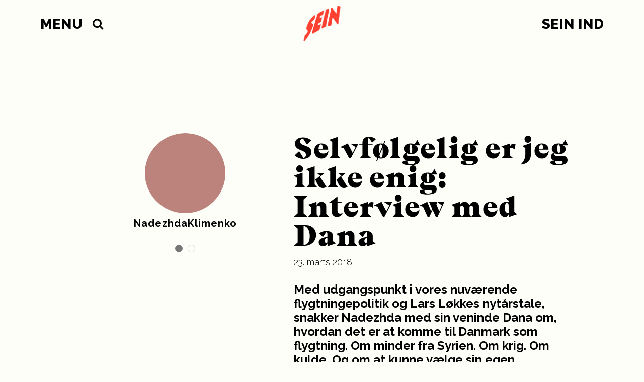

--- FILE ---
content_type: text/html; charset=UTF-8
request_url: https://seinmag.dk/selvfoelgelig-er-jeg-ikke-enig-interview-med-dana/
body_size: 15360
content:
<!DOCTYPE html>
<html lang="da">
<head>
	<meta charset="UTF-8">
	<meta name="viewport" content="width=device-width, initial-scale=1.0, maximum-scale=1.0, user-scalable=0"/>
	<meta name='robots' content='index, follow, max-image-preview:large, max-snippet:-1, max-video-preview:-1' />
	<style>img:is([sizes="auto" i], [sizes^="auto," i]) { contain-intrinsic-size: 3000px 1500px }</style>
	
	<!-- This site is optimized with the Yoast SEO plugin v25.1 - https://yoast.com/wordpress/plugins/seo/ -->
	<title>Selvfølgelig er jeg ikke enig: Interview med Dana - SEIN</title>
	<link rel="canonical" href="https://seinmag.dk/selvfoelgelig-er-jeg-ikke-enig-interview-med-dana/" />
	<meta property="og:locale" content="da_DK" />
	<meta property="og:type" content="article" />
	<meta property="og:title" content="Selvfølgelig er jeg ikke enig: Interview med Dana - SEIN" />
	<meta property="og:url" content="https://seinmag.dk/selvfoelgelig-er-jeg-ikke-enig-interview-med-dana/" />
	<meta property="og:site_name" content="SEIN" />
	<meta property="article:published_time" content="2018-03-23T05:59:43+00:00" />
	<meta property="og:image" content="https://seinmag.dk/wp-content/uploads/2018/03/28170392_10155065910136644_2005218322_o-1200x630.jpg" />
	<meta property="og:image:width" content="1200" />
	<meta property="og:image:height" content="630" />
	<meta property="og:image:type" content="image/jpeg" />
	<meta name="author" content="Klara Hegnet Knudsen" />
	<meta name="twitter:card" content="summary_large_image" />
	<meta name="twitter:label1" content="Skrevet af" />
	<meta name="twitter:data1" content="Klara Hegnet Knudsen" />
	<script type="application/ld+json" class="yoast-schema-graph">{"@context":"https://schema.org","@graph":[{"@type":"WebPage","@id":"https://seinmag.dk/selvfoelgelig-er-jeg-ikke-enig-interview-med-dana/","url":"https://seinmag.dk/selvfoelgelig-er-jeg-ikke-enig-interview-med-dana/","name":"Selvfølgelig er jeg ikke enig: Interview med Dana - SEIN","isPartOf":{"@id":"https://seinmag.dk/#website"},"primaryImageOfPage":{"@id":"https://seinmag.dk/selvfoelgelig-er-jeg-ikke-enig-interview-med-dana/#primaryimage"},"image":{"@id":"https://seinmag.dk/selvfoelgelig-er-jeg-ikke-enig-interview-med-dana/#primaryimage"},"thumbnailUrl":"https://s3.assets.barani.cloud/seinmag-dk/wp-content/uploads/2018/03/28170392_10155065910136644_2005218322_o.jpg","datePublished":"2018-03-23T05:59:43+00:00","author":{"@id":"https://seinmag.dk/#/schema/person/db079a93d5a020d2454bcec70fda1471"},"breadcrumb":{"@id":"https://seinmag.dk/selvfoelgelig-er-jeg-ikke-enig-interview-med-dana/#breadcrumb"},"inLanguage":"da-DK","potentialAction":[{"@type":"ReadAction","target":["https://seinmag.dk/selvfoelgelig-er-jeg-ikke-enig-interview-med-dana/"]}]},{"@type":"ImageObject","inLanguage":"da-DK","@id":"https://seinmag.dk/selvfoelgelig-er-jeg-ikke-enig-interview-med-dana/#primaryimage","url":"https://s3.assets.barani.cloud/seinmag-dk/wp-content/uploads/2018/03/28170392_10155065910136644_2005218322_o.jpg","contentUrl":"https://s3.assets.barani.cloud/seinmag-dk/wp-content/uploads/2018/03/28170392_10155065910136644_2005218322_o.jpg","width":1365,"height":2048,"caption":"Billeder af Dana er taget af Cecilie Bødker"},{"@type":"BreadcrumbList","@id":"https://seinmag.dk/selvfoelgelig-er-jeg-ikke-enig-interview-med-dana/#breadcrumb","itemListElement":[{"@type":"ListItem","position":1,"name":"Hjem","item":"https://seinmag.dk/"},{"@type":"ListItem","position":2,"name":"Kernefortællingen om SEIN","item":"https://seinmag.dk/kernefortaellingen-om-sein/"},{"@type":"ListItem","position":3,"name":"Selvfølgelig er jeg ikke enig: Interview med Dana"}]},{"@type":"WebSite","@id":"https://seinmag.dk/#website","url":"https://seinmag.dk/","name":"SEIN","description":"Danmarks ungdomsmagasin","potentialAction":[{"@type":"SearchAction","target":{"@type":"EntryPoint","urlTemplate":"https://seinmag.dk/?s={search_term_string}"},"query-input":{"@type":"PropertyValueSpecification","valueRequired":true,"valueName":"search_term_string"}}],"inLanguage":"da-DK"},{"@type":"Person","@id":"https://seinmag.dk/#/schema/person/db079a93d5a020d2454bcec70fda1471","name":"Klara Hegnet Knudsen","image":{"@type":"ImageObject","inLanguage":"da-DK","@id":"https://seinmag.dk/#/schema/person/image/","url":"https://secure.gravatar.com/avatar/ade36351f301418fc6dc527e7e6293df9566ab0b1c8856517385cc0b5cf52e7d?s=96&d=mm&r=g","contentUrl":"https://secure.gravatar.com/avatar/ade36351f301418fc6dc527e7e6293df9566ab0b1c8856517385cc0b5cf52e7d?s=96&d=mm&r=g","caption":"Klara Hegnet Knudsen"},"url":"https://seinmag.dk/author/klara-hegnet-knudsen/"}]}</script>
	<!-- / Yoast SEO plugin. -->


<link rel='dns-prefetch' href='//unpkg.com' />
<link rel='dns-prefetch' href='//www.youtube.com' />
<link rel='dns-prefetch' href='//cdn.jsdelivr.net' />
<link rel='dns-prefetch' href='//cdnjs.cloudflare.com' />
<link rel='dns-prefetch' href='//fonts.googleapis.com' />
<link rel="alternate" type="application/rss+xml" title="SEIN &raquo; Selvfølgelig er jeg ikke enig: Interview med Dana-kommentar-feed" href="https://seinmag.dk/selvfoelgelig-er-jeg-ikke-enig-interview-med-dana/feed/" />
<link data-minify="1" rel='stylesheet' id='mp-theme-css' href='https://seinmag.dk/wp-content/cache/min/1/wp-content/plugins/memberpress/css/ui/theme.css?ver=1764236904' type='text/css' media='all' />
<link crossorigin="anonymous" rel='stylesheet' id='google-fonts--raleway-css' href='https://fonts.googleapis.com/css?family=Raleway%3A300%2C700%2C800&#038;ver=2.3.8' type='text/css' media='all' />
<link crossorigin="anonymous" rel='stylesheet' id='google-fonts--reenie-beanie-css' href='https://fonts.googleapis.com/css?family=Reenie+Beanie&#038;ver=2.3.8' type='text/css' media='all' />
<link data-minify="1" rel='stylesheet' id='flickity-css' href='https://seinmag.dk/wp-content/cache/min/1/flickity@2/dist/flickity.min.css?ver=1764236904' type='text/css' media='all' />
<link data-minify="1" rel='stylesheet' id='animate-js-css' href='https://seinmag.dk/wp-content/cache/min/1/ajax/libs/animate.css/3.5.2/animate.min.css?ver=1764236904' type='text/css' media='all' />
<link data-minify="1" rel='stylesheet' id='main-css' href='https://seinmag.dk/wp-content/cache/min/1/wp-content/themes/sein/assets/css/style.css?ver=1764236904' type='text/css' media='all' />
<link rel='stylesheet' id='sbi_styles-css' href='https://seinmag.dk/wp-content/plugins/instagram-feed/css/sbi-styles.min.css?ver=6.9.1' type='text/css' media='all' />
<link rel='stylesheet' id='wp-block-library-css' href='https://seinmag.dk/wp-includes/css/dist/block-library/style.min.css?ver=6.8.3' type='text/css' media='all' />
<style id='classic-theme-styles-inline-css' type='text/css'>
/*! This file is auto-generated */
.wp-block-button__link{color:#fff;background-color:#32373c;border-radius:9999px;box-shadow:none;text-decoration:none;padding:calc(.667em + 2px) calc(1.333em + 2px);font-size:1.125em}.wp-block-file__button{background:#32373c;color:#fff;text-decoration:none}
</style>
<style id='global-styles-inline-css' type='text/css'>
:root{--wp--preset--aspect-ratio--square: 1;--wp--preset--aspect-ratio--4-3: 4/3;--wp--preset--aspect-ratio--3-4: 3/4;--wp--preset--aspect-ratio--3-2: 3/2;--wp--preset--aspect-ratio--2-3: 2/3;--wp--preset--aspect-ratio--16-9: 16/9;--wp--preset--aspect-ratio--9-16: 9/16;--wp--preset--color--black: #000000;--wp--preset--color--cyan-bluish-gray: #abb8c3;--wp--preset--color--white: #ffffff;--wp--preset--color--pale-pink: #f78da7;--wp--preset--color--vivid-red: #cf2e2e;--wp--preset--color--luminous-vivid-orange: #ff6900;--wp--preset--color--luminous-vivid-amber: #fcb900;--wp--preset--color--light-green-cyan: #7bdcb5;--wp--preset--color--vivid-green-cyan: #00d084;--wp--preset--color--pale-cyan-blue: #8ed1fc;--wp--preset--color--vivid-cyan-blue: #0693e3;--wp--preset--color--vivid-purple: #9b51e0;--wp--preset--gradient--vivid-cyan-blue-to-vivid-purple: linear-gradient(135deg,rgba(6,147,227,1) 0%,rgb(155,81,224) 100%);--wp--preset--gradient--light-green-cyan-to-vivid-green-cyan: linear-gradient(135deg,rgb(122,220,180) 0%,rgb(0,208,130) 100%);--wp--preset--gradient--luminous-vivid-amber-to-luminous-vivid-orange: linear-gradient(135deg,rgba(252,185,0,1) 0%,rgba(255,105,0,1) 100%);--wp--preset--gradient--luminous-vivid-orange-to-vivid-red: linear-gradient(135deg,rgba(255,105,0,1) 0%,rgb(207,46,46) 100%);--wp--preset--gradient--very-light-gray-to-cyan-bluish-gray: linear-gradient(135deg,rgb(238,238,238) 0%,rgb(169,184,195) 100%);--wp--preset--gradient--cool-to-warm-spectrum: linear-gradient(135deg,rgb(74,234,220) 0%,rgb(151,120,209) 20%,rgb(207,42,186) 40%,rgb(238,44,130) 60%,rgb(251,105,98) 80%,rgb(254,248,76) 100%);--wp--preset--gradient--blush-light-purple: linear-gradient(135deg,rgb(255,206,236) 0%,rgb(152,150,240) 100%);--wp--preset--gradient--blush-bordeaux: linear-gradient(135deg,rgb(254,205,165) 0%,rgb(254,45,45) 50%,rgb(107,0,62) 100%);--wp--preset--gradient--luminous-dusk: linear-gradient(135deg,rgb(255,203,112) 0%,rgb(199,81,192) 50%,rgb(65,88,208) 100%);--wp--preset--gradient--pale-ocean: linear-gradient(135deg,rgb(255,245,203) 0%,rgb(182,227,212) 50%,rgb(51,167,181) 100%);--wp--preset--gradient--electric-grass: linear-gradient(135deg,rgb(202,248,128) 0%,rgb(113,206,126) 100%);--wp--preset--gradient--midnight: linear-gradient(135deg,rgb(2,3,129) 0%,rgb(40,116,252) 100%);--wp--preset--font-size--small: 13px;--wp--preset--font-size--medium: 20px;--wp--preset--font-size--large: 36px;--wp--preset--font-size--x-large: 42px;--wp--preset--spacing--20: 0.44rem;--wp--preset--spacing--30: 0.67rem;--wp--preset--spacing--40: 1rem;--wp--preset--spacing--50: 1.5rem;--wp--preset--spacing--60: 2.25rem;--wp--preset--spacing--70: 3.38rem;--wp--preset--spacing--80: 5.06rem;--wp--preset--shadow--natural: 6px 6px 9px rgba(0, 0, 0, 0.2);--wp--preset--shadow--deep: 12px 12px 50px rgba(0, 0, 0, 0.4);--wp--preset--shadow--sharp: 6px 6px 0px rgba(0, 0, 0, 0.2);--wp--preset--shadow--outlined: 6px 6px 0px -3px rgba(255, 255, 255, 1), 6px 6px rgba(0, 0, 0, 1);--wp--preset--shadow--crisp: 6px 6px 0px rgba(0, 0, 0, 1);}:where(.is-layout-flex){gap: 0.5em;}:where(.is-layout-grid){gap: 0.5em;}body .is-layout-flex{display: flex;}.is-layout-flex{flex-wrap: wrap;align-items: center;}.is-layout-flex > :is(*, div){margin: 0;}body .is-layout-grid{display: grid;}.is-layout-grid > :is(*, div){margin: 0;}:where(.wp-block-columns.is-layout-flex){gap: 2em;}:where(.wp-block-columns.is-layout-grid){gap: 2em;}:where(.wp-block-post-template.is-layout-flex){gap: 1.25em;}:where(.wp-block-post-template.is-layout-grid){gap: 1.25em;}.has-black-color{color: var(--wp--preset--color--black) !important;}.has-cyan-bluish-gray-color{color: var(--wp--preset--color--cyan-bluish-gray) !important;}.has-white-color{color: var(--wp--preset--color--white) !important;}.has-pale-pink-color{color: var(--wp--preset--color--pale-pink) !important;}.has-vivid-red-color{color: var(--wp--preset--color--vivid-red) !important;}.has-luminous-vivid-orange-color{color: var(--wp--preset--color--luminous-vivid-orange) !important;}.has-luminous-vivid-amber-color{color: var(--wp--preset--color--luminous-vivid-amber) !important;}.has-light-green-cyan-color{color: var(--wp--preset--color--light-green-cyan) !important;}.has-vivid-green-cyan-color{color: var(--wp--preset--color--vivid-green-cyan) !important;}.has-pale-cyan-blue-color{color: var(--wp--preset--color--pale-cyan-blue) !important;}.has-vivid-cyan-blue-color{color: var(--wp--preset--color--vivid-cyan-blue) !important;}.has-vivid-purple-color{color: var(--wp--preset--color--vivid-purple) !important;}.has-black-background-color{background-color: var(--wp--preset--color--black) !important;}.has-cyan-bluish-gray-background-color{background-color: var(--wp--preset--color--cyan-bluish-gray) !important;}.has-white-background-color{background-color: var(--wp--preset--color--white) !important;}.has-pale-pink-background-color{background-color: var(--wp--preset--color--pale-pink) !important;}.has-vivid-red-background-color{background-color: var(--wp--preset--color--vivid-red) !important;}.has-luminous-vivid-orange-background-color{background-color: var(--wp--preset--color--luminous-vivid-orange) !important;}.has-luminous-vivid-amber-background-color{background-color: var(--wp--preset--color--luminous-vivid-amber) !important;}.has-light-green-cyan-background-color{background-color: var(--wp--preset--color--light-green-cyan) !important;}.has-vivid-green-cyan-background-color{background-color: var(--wp--preset--color--vivid-green-cyan) !important;}.has-pale-cyan-blue-background-color{background-color: var(--wp--preset--color--pale-cyan-blue) !important;}.has-vivid-cyan-blue-background-color{background-color: var(--wp--preset--color--vivid-cyan-blue) !important;}.has-vivid-purple-background-color{background-color: var(--wp--preset--color--vivid-purple) !important;}.has-black-border-color{border-color: var(--wp--preset--color--black) !important;}.has-cyan-bluish-gray-border-color{border-color: var(--wp--preset--color--cyan-bluish-gray) !important;}.has-white-border-color{border-color: var(--wp--preset--color--white) !important;}.has-pale-pink-border-color{border-color: var(--wp--preset--color--pale-pink) !important;}.has-vivid-red-border-color{border-color: var(--wp--preset--color--vivid-red) !important;}.has-luminous-vivid-orange-border-color{border-color: var(--wp--preset--color--luminous-vivid-orange) !important;}.has-luminous-vivid-amber-border-color{border-color: var(--wp--preset--color--luminous-vivid-amber) !important;}.has-light-green-cyan-border-color{border-color: var(--wp--preset--color--light-green-cyan) !important;}.has-vivid-green-cyan-border-color{border-color: var(--wp--preset--color--vivid-green-cyan) !important;}.has-pale-cyan-blue-border-color{border-color: var(--wp--preset--color--pale-cyan-blue) !important;}.has-vivid-cyan-blue-border-color{border-color: var(--wp--preset--color--vivid-cyan-blue) !important;}.has-vivid-purple-border-color{border-color: var(--wp--preset--color--vivid-purple) !important;}.has-vivid-cyan-blue-to-vivid-purple-gradient-background{background: var(--wp--preset--gradient--vivid-cyan-blue-to-vivid-purple) !important;}.has-light-green-cyan-to-vivid-green-cyan-gradient-background{background: var(--wp--preset--gradient--light-green-cyan-to-vivid-green-cyan) !important;}.has-luminous-vivid-amber-to-luminous-vivid-orange-gradient-background{background: var(--wp--preset--gradient--luminous-vivid-amber-to-luminous-vivid-orange) !important;}.has-luminous-vivid-orange-to-vivid-red-gradient-background{background: var(--wp--preset--gradient--luminous-vivid-orange-to-vivid-red) !important;}.has-very-light-gray-to-cyan-bluish-gray-gradient-background{background: var(--wp--preset--gradient--very-light-gray-to-cyan-bluish-gray) !important;}.has-cool-to-warm-spectrum-gradient-background{background: var(--wp--preset--gradient--cool-to-warm-spectrum) !important;}.has-blush-light-purple-gradient-background{background: var(--wp--preset--gradient--blush-light-purple) !important;}.has-blush-bordeaux-gradient-background{background: var(--wp--preset--gradient--blush-bordeaux) !important;}.has-luminous-dusk-gradient-background{background: var(--wp--preset--gradient--luminous-dusk) !important;}.has-pale-ocean-gradient-background{background: var(--wp--preset--gradient--pale-ocean) !important;}.has-electric-grass-gradient-background{background: var(--wp--preset--gradient--electric-grass) !important;}.has-midnight-gradient-background{background: var(--wp--preset--gradient--midnight) !important;}.has-small-font-size{font-size: var(--wp--preset--font-size--small) !important;}.has-medium-font-size{font-size: var(--wp--preset--font-size--medium) !important;}.has-large-font-size{font-size: var(--wp--preset--font-size--large) !important;}.has-x-large-font-size{font-size: var(--wp--preset--font-size--x-large) !important;}
:where(.wp-block-post-template.is-layout-flex){gap: 1.25em;}:where(.wp-block-post-template.is-layout-grid){gap: 1.25em;}
:where(.wp-block-columns.is-layout-flex){gap: 2em;}:where(.wp-block-columns.is-layout-grid){gap: 2em;}
:root :where(.wp-block-pullquote){font-size: 1.5em;line-height: 1.6;}
</style>
<script type="text/javascript" src="https://seinmag.dk/wp-includes/js/jquery/jquery.min.js?ver=3.7.1" id="jquery-core-js"></script>


<script type="text/javascript" src="https://www.youtube.com/iframe_api?ver=2.3.8" id="youtube-iframe-api-js" data-rocket-defer defer></script>


<link rel="EditURI" type="application/rsd+xml" title="RSD" href="https://seinmag.dk/xmlrpc.php?rsd" />
<link rel='shortlink' href='https://seinmag.dk/?p=6609' />
<link rel="alternate" title="oEmbed (JSON)" type="application/json+oembed" href="https://seinmag.dk/wp-json/oembed/1.0/embed?url=https%3A%2F%2Fseinmag.dk%2Fselvfoelgelig-er-jeg-ikke-enig-interview-med-dana%2F" />
<link rel="alternate" title="oEmbed (XML)" type="text/xml+oembed" href="https://seinmag.dk/wp-json/oembed/1.0/embed?url=https%3A%2F%2Fseinmag.dk%2Fselvfoelgelig-er-jeg-ikke-enig-interview-med-dana%2F&#038;format=xml" />
<link rel="apple-touch-icon" sizes="180x180" href="/wp-content/uploads/fbrfg/apple-touch-icon.png?v=0.2">
<link rel="icon" type="image/png" sizes="32x32" href="/wp-content/uploads/fbrfg/favicon-32x32.png?v=0.2">
<link rel="icon" type="image/png" sizes="16x16" href="/wp-content/uploads/fbrfg/favicon-16x16.png?v=0.2">
<link rel="manifest" href="/wp-content/uploads/fbrfg/manifest.json?v=0.2">
<link rel="mask-icon" href="/wp-content/uploads/fbrfg/safari-pinned-tab.svg?v=0.2" color="#fc4132">
<link rel="shortcut icon" href="/wp-content/uploads/fbrfg/favicon.ico?v=0.2">
<meta name="msapplication-config" content="/wp-content/uploads/fbrfg/browserconfig.xml?v=0.2">
<meta name="theme-color" content="#fefef8"><script>window.lazyLoadOptions={elements_selector:'.attachment-article-list',};window.addEventListener('LazyLoad::Initialized',function(event){window.lazyLoadInstance = event.detail.instance;},false);</script><link rel="amphtml" href="https://seinmag.dk/selvfoelgelig-er-jeg-ikke-enig-interview-med-dana/?amp=1"><link rel="icon" href="https://s3.assets.barani.cloud/seinmag-dk/wp-content/uploads/2021/11/cropped-sein1-1-150x150.png" sizes="32x32" />
<link rel="icon" href="https://s3.assets.barani.cloud/seinmag-dk/wp-content/uploads/2021/11/cropped-sein1-1-300x300.png" sizes="192x192" />
<link rel="apple-touch-icon" href="https://s3.assets.barani.cloud/seinmag-dk/wp-content/uploads/2021/11/cropped-sein1-1-300x300.png" />
<meta name="msapplication-TileImage" content="https://s3.assets.barani.cloud/seinmag-dk/wp-content/uploads/2021/11/cropped-sein1-1-300x300.png" />
		<style type="text/css" id="wp-custom-css">
			body:not(.logged-in) .main-menu__right {
 /*   display: none;*/
}

@media (min-width: 450px) {
	.vex-content .ccpu-modal-content-wrapper {
		top: 100px !important;
	}
}
	
.single-memberpressproduct .article__publish-date {
	display: none;
}

.mepr-share-button,
.mepr-submit {
	appearance: none;
	background-color: #fc4132;
	color: #fff;
	border: none;
	border-radius: 0;
	border: none;
	box-shadow: none;
}

.wpcf7-form-control {
	appearance: none;
	border-radius: 0;
	border: 1px solid #000;
}

@media (min-width: 450px) {
	.vex-content {
		overflow: hidden;
	}
	
	.vex.vex-theme-default.ccpu-vex-theme-default-overrides .vex-close:before {
		font-size: 45px;
	}
	
	.vex-content .ccpu-modal-content-wrapper {
		position: relative;
		max-width: 100%;
		width: 100%;
		height: initial;
		top: 0 !important;
		padding-top: 30px;
	}
	
	.vex-content .ccpu-modal-content__title {
		max-width: 100%;
	}
	
	.vex-content .ccpu-modal-content__primary {
		max-width: 100%;
	}
	.vex-content .ccpu-modal-content__secondary {
		position: relative;
		text-align: right;
		max-width: 100%;
		width: 100%;
		margin-top: 30px;
		right: initial;
		bottom: initial;
	}
	
	.vex-content .ccpu-modal-content {
		z-index: 1;
		color: #fff;
	}
	
	.vex-content .ccpu-modal-wrapper:after {
    content: "";
    position: absolute;
    left: 0;
    top: 0;
    bottom: 0;
    right: 0;
    background-color: rgba(0,0,0,0.3);
		pointer-events: none;
	}
}
		</style>
		<meta name="generator" content="WP Rocket 3.18.3" data-wpr-features="wpr_defer_js wpr_minify_concatenate_js wpr_image_dimensions wpr_minify_css wpr_preload_links wpr_desktop" /></head>
<body class="wp-singular post-template-default single single-post postid-6609 single-format-standard wp-theme-sein">
<header data-rocket-location-hash="9496dc44cbda5cdebb84f02bfc4ab41b" class="header">
	<div data-rocket-location-hash="6005da2017e5fd3302f88d75d9af55c2" class="container">
		<div data-rocket-location-hash="526abe92ac2eab7d54e95e78c6880ef6" class="branding">
			<a class="branding__home-link" href="https://seinmag.dk/" rel="home" title="SEIN">
				<img width="200" height="190" src="https://seinmag.dk/wp-content/themes/sein/assets/img/SEIN_LOGO_ORANGE.png"
				     class="branding__logo" alt="SEIN"/>
			</a>
			<div class="main-menu__left">
				<a class="theme-menu__toggle theme-menu__toggle--left theme-main-menu__toggle" href="#">
					<span class="">Menu</span>
				</a>
				<div class="theme-menu__dropdown theme-menu__dropdown--left">
					<div class="header-menu header-menu--left"><ul id="menu-main_menu" class="menu"><li id="menu-item-7" class="menu-item menu-item-type-post_type menu-item-object-page menu-item-home menu-item-7"><a href="https://seinmag.dk/">Forside</a></li>
<li id="menu-item-49904" class="menu-item menu-item-type-post_type menu-item-object-page menu-item-49904"><a href="https://seinmag.dk/kernefortaelling/">Kernefortælling</a></li>
<li id="menu-item-19027" class="menu-item menu-item-type-post_type menu-item-object-page menu-item-19027"><a href="https://seinmag.dk/oplev/">Alle indlæg</a></li>
<li id="menu-item-22478" class="menu-item menu-item-type-post_type menu-item-object-page menu-item-has-children menu-item-22478"><a href="https://seinmag.dk/om-os/">Om os</a>
<ul class="sub-menu">
	<li id="menu-item-19040" class="menu-item menu-item-type-post_type menu-item-object-page menu-item-19040"><a href="https://seinmag.dk/redaktionen/">Redaktionen</a></li>
	<li id="menu-item-19031" class="menu-item menu-item-type-post_type menu-item-object-page menu-item-19031"><a href="https://seinmag.dk/kom-med-i-redaktionen/">Ledige stillinger i redaktionen</a></li>
	<li id="menu-item-40678" class="menu-item menu-item-type-post_type menu-item-object-page menu-item-40678"><a href="https://seinmag.dk/bestyrelsen/">Bestyrelsen</a></li>
	<li id="menu-item-33302" class="menu-item menu-item-type-post_type menu-item-object-page menu-item-33302"><a href="https://seinmag.dk/kampen-for-mediestoette/">Kampen for mediestøtte</a></li>
	<li id="menu-item-19041" class="menu-item menu-item-type-post_type menu-item-object-page menu-item-19041"><a href="https://seinmag.dk/kontakt/">Kontakt</a></li>
</ul>
</li>
<li id="menu-item-51608" class="menu-item menu-item-type-post_type menu-item-object-page menu-item-51608"><a href="https://seinmag.dk/civilindsamling/">Civilindsamling</a></li>
<li id="menu-item-19034" class="menu-item menu-item-type-post_type menu-item-object-page menu-item-has-children menu-item-19034"><a href="https://seinmag.dk/events/">Eventkalenderen</a>
<ul class="sub-menu">
	<li id="menu-item-19035" class="menu-item menu-item-type-post_type menu-item-object-page menu-item-19035"><a href="https://seinmag.dk/tip-et-event/">Tip et event</a></li>
</ul>
</li>
<li id="menu-item-19037" class="menu-item menu-item-type-custom menu-item-object-custom menu-item-has-children menu-item-19037"><a href="#">SEINwebserier</a>
<ul class="sub-menu">
	<li id="menu-item-53794" class="menu-item menu-item-type-taxonomy menu-item-object-series menu-item-53794"><a href="https://seinmag.dk/tv/new-note/">NEW NOTE</a></li>
	<li id="menu-item-52515" class="menu-item menu-item-type-custom menu-item-object-custom menu-item-52515"><a href="https://seinmag.dk/tv/kedde-haaber/kedde-haaber/">Kedde Håber</a></li>
	<li id="menu-item-52082" class="menu-item menu-item-type-taxonomy menu-item-object-series menu-item-52082"><a href="https://seinmag.dk/tv/ukif/">SKAGEN</a></li>
	<li id="menu-item-51235" class="menu-item menu-item-type-taxonomy menu-item-object-series menu-item-51235"><a href="https://seinmag.dk/tv/bidrag-hvor-vi-hoerer-til-tigeroak/">BIDRAG: Hvor vi hører til – Tigeroak</a></li>
	<li id="menu-item-34166" class="menu-item menu-item-type-custom menu-item-object-custom menu-item-34166"><a href="https://seinmag.dk/tv/kaerestesorger/">KÆRESTESORGER</a></li>
	<li id="menu-item-32433" class="menu-item menu-item-type-custom menu-item-object-custom menu-item-32433"><a href="https://seinmag.dk/tv/brus/kapitel-1-arthur/">BRUS</a></li>
	<li id="menu-item-19038" class="menu-item menu-item-type-custom menu-item-object-custom menu-item-19038"><a href="https://seinmag.dk/tv/seinmag-dk-tv-vakuum/">Vakuum</a></li>
	<li id="menu-item-19039" class="menu-item menu-item-type-custom menu-item-object-custom menu-item-19039"><a href="https://seinmag.dk/tv/se-mig-naar-du-sover/">Se mig når du sover</a></li>
	<li id="menu-item-39684" class="menu-item menu-item-type-custom menu-item-object-custom menu-item-39684"><a href="https://seinmag.dk/tv/ungupcoming-2/">Ung og Upcoming</a></li>
</ul>
</li>
<li id="menu-item-19030" class="menu-item menu-item-type-post_type menu-item-object-page menu-item-19030"><a href="https://seinmag.dk/bidrag-med-dit-vaerk/">SEINbidrag</a></li>
<li id="menu-item-19130" class="menu-item menu-item-type-post_type menu-item-object-page menu-item-19130"><a href="https://seinmag.dk/medlemskaber/">Støt SEIN</a></li>
</ul></div>				</div>
				<a href="" class="theme-menu__search-toggle">
					<img width="23" height="23" src="https://seinmag.dk/wp-content/themes/sein/assets/img/search-icon.svg" alt="">
				</a>
				<div class="theme-menu__search">
					<form role="search" method="get" id="searchform" class="searchform" action="https://seinmag.dk/">
				<div>
					<label class="screen-reader-text" for="s">Søg efter:</label>
					<input type="text" value="" name="s" id="s" />
					<input type="submit" id="searchsubmit" value="Søg" />
				</div>
			</form>				</div>
			</div>
			<div class="main-menu__right">
												<a class="theme-menu__login theme-menu__login--right" href="https://seinmag.dk/sein-ind/"><span>SEIN Ind</span></a>
								<div class="theme-menu__dropdown theme-menu__dropdown--right">
									</div>
						</div>
		</div>
	</div>
</header>
<div data-rocket-location-hash="e88b252e544ba730d93514e9b3cf5bc5" class="theme-menu__body-overlay"></div>

  <div data-rocket-location-hash="0512448b9f928cb5fbc4100eebd1933c" id="content" class="content">
    <main data-rocket-location-hash="f72f550967d61f402d4e59a6a4ffb422">
      <article data-rocket-location-hash="f1064f44666dfd35d29006c846b3c01e" class="article" itemscope itemtype="http://schema.org/Article">
      
<header class="article__header">
	<div data-rocket-location-hash="e6eb6fcccd8ab4e0754c54f80a5d14c0" class="container">	<div class="artist-info artist-info--small">
		<div class="flickity artists">
							<div class="carousel-cell">
					<a href="https://seinmag.dk/artists/nadezhda-klimenko/">
													<img class="lazyload artist-info__photo artist-info__photo--small" src="https://s3.assets.barani.cloud/seinmag-dk/wp-content/uploads/2018/01/Farve.jpg" alt=""/>
						
						<div class="artist-info__text artist-info__text--small">
							<h2 class="artist-info__name artist-info__name--small">NadezhdaKlimenko</h2>
						</div>
					</a>
				</div>
							<div class="carousel-cell">
					<a href="https://seinmag.dk/artists/cecilie-bodker/">
													<img class="lazyload artist-info__photo artist-info__photo--small" src="https://s3.assets.barani.cloud/seinmag-dk/wp-content/uploads/2018/01/Farve.jpg" alt=""/>
						
						<div class="artist-info__text artist-info__text--small">
							<h2 class="artist-info__name artist-info__name--small">CecilieBødker</h2>
						</div>
					</a>
				</div>
					</div> <!-- end of flickty -->
	</div>
		<div class="article__header-text">
			<h1 class="article__title" itemprop="headline">Selvfølgelig er jeg ikke enig: Interview med Dana</h1>
			<div class="article__publish-date">
				23. marts 2018			</div>

			<div class="artist-info--small__mobile"></div>

							<section class="article__lead"><p>Med udgangspunkt i vores nuværende flygtningepolitik og Lars Løkkes nytårstale, snakker Nadezhda med sin veninde Dana om, hvordan det er at komme til Danmark som flygtning. Om minder fra Syrien. Om krig. Om kulde. Og om at kunne vælge sin egen fremtid.</p>
</section>
					</div>
	</div>
</header>
        <div class="container clear">
          <div class="article__text article__text--first">
                      </div>
        </div>

        <div data-rocket-location-hash="04b24f2a01e05ca636ff58e62299aa1e" class="container">
  <div class="images__single">
        <img class="lazyload" src="https://s3.assets.barani.cloud/seinmag-dk/wp-content/uploads/2018/03/28170392_10155065910136644_2005218322_o.jpg" alt="" />
    <p class="image-caption">Billeder af Dana er taget af Cecilie Bødker</p>
  </div>
</div>
<div class="container">
  <div class="article__text ">
    <p>I sin nytårstale sagde Lars Løkke Rasmussen:</p>
<blockquote><p>”Antallet af asylansøgere i Danmark er nu det laveste i årevis. Og derfor skal de mange syriske krigsflygtninge, vi i disse år giver husly, også vende hjem til Syrien, så snart forholdene tillader det.”</p></blockquote>
<p>Hvad er der sket med medmenneskeligheden? Har vi glemt, at hver eneste flygtning er et individ med sin egen historie, sine egne ar på sjælen? Jeg har stillet et par spørgsmål til min veninde Dana, som kom til Danmark fra Syrien i 2015, for at høre, hvad hun mener om statsministerens udtalelse, og hvordan det er for hende at være kommet til Danmark.</p>
<p><strong>Hvorfor kom du til Danmark?<br />
</strong>Jeg kom til Danmark på grund af krigen. Jeg har en søster, som er gift med en dansk mand, så hun var her allerede. Nu er vi fem her, mig og min mor og far og mine to søstre. Vi er blevet samlet igen efter at have været adskilt i fire år. Min storesøster var i Danmark først, så kom min mor i 2014, jeg kom sammen med min far i 2015, og i 2016 kom min anden storesøster. Jeg var under 18, da de godkendte mig og min far, men fordi min storesøster var over atten, kunne hun ikke komme med os. Hun var i Tyrkiet i en flygtningelejr i 10 måneder uden os. Nu har vi midlertidig opholdstilladelse. Det betyder, at vi hver især skal søge om opholdstilladelse hvert andet år. Min søster skal også søge hvert andet år, selvom hun har fået en datter her og er gift med en dansker.</p>
<p><strong>Hvordan er forholdene i Syrien nu?<br />
</strong>Der er ikke så meget mad eller vand. Og hver dag putter regimet folk i fængsel uden grund. Ofte smider de bomber. Det er hårdt. Jeg har stadig familie i Syrien, som ikke kan rejse væk.</p>
<p><strong>Er du enig med statsministeren i, at du skal vende hjem til Syrien, når forholdene tillader det?<br />
</strong>Selvfølgelig er jeg ikke enig. Syrien før krigen er ikke ligesom Syrien efter krigen. Jeg har ikke et hjem at rejse tilbage til. Menneskene er ikke de samme mennesker. Nogle er døde, og andre ved vi ikke, hvad der er sket med. Derudover føler jeg mig hjemme i Danmark. Her er jeg ikke i livsfare, og jeg kan leve et normalt liv. Fx studerer jeg, det kan jeg ikke i Syrien. Og jeg har ingen fremtid i der.</p>
<p><img fetchpriority="high" decoding="async" class="alignnone wp-image-6657 size-full" src="https://s3.assets.barani.cloud/seinmag-dk/wp-content/uploads/2018/03/Dana-3.jpg" alt="" width="5472" height="3648" /></p>
<p><strong>Hvad tror du statsministeren mener med: ’’når forholdene tillader det’’?<br />
</strong>Jeg forstår ham ikke. Jeg synes, det er meget ugennemtænkt af ham at sige sådan. Hvis der omvendt var krig i Danmark, og han flygtede til Syrien, hvis der ikke var krig i Syrien, ville vi ikke sige til ham, at han skulle rejse tilbage til Danmark igen. Det var ikke det, vi sagde til palæstinenserne eller kurderne eller libaneserne, da der var krig i deres hjemlande. Vi tog imod dem. Da der kom fred i deres lande, rejste nogle af dem tilbage, og nogle af dem blev hos os.</p>
<p><strong>Hvordan var forholdene i Syrien, da du flygtede?<br />
</strong>Jeg kan komme med et eksempel. Tre dage efter jeg var fyldt sytten, blev min skole bombet, mens jeg var inde i den. Nogle af mine venner blev dræbt, en af dem var min rigtig gode veninde. Der var også nogle børn fra 1. klasse, der døde, og en gammel mand, der solgte grøntsager. De bombede to gange. Jeg tror, at der var over 30 dræbte. Vi prøvede at komme ud af skolen.<br />
Jeg så en blodpøl og nogle kropsdele, og så så jeg, at det var min veninde, som lå der. Til højre for hende var der blod på væggen. Til venstre for hende stod der en soldat, han grinede af mig. Jeg blev så bange, at jeg ikke kunne gå, så mine venner måtte bære mig. Udenfor skolen var der en taxa, som samlede os op, og så besvimede jeg. Bagefter kunne jeg næsten ikke sove eller spise i tre dage. Hver gang jeg kom i tanke om, hvad der var sket, græd jeg. En teenagepige skal ikke opleve sådan noget.</p>
  </div>
</div>
<div class="container">
  <blockquote class="quote">
  <p>Måske rejser jeg tilbage til Syrien en dag, hvis det er det, jeg vil, men ikke fordi Lars Løkke siger, at jeg skal.</p>
  </blockquote>
</div>
<div class="container">
  <div class="article__text ">
    <p><strong>Hvordan har det været at komme til Danmark som flygtning?<br />
</strong>Det var en helt ny situation for mig at være flygtning, jeg vidste ikke, hvad det betød. Jeg kendte ikke det ord før. Flygtning. Da jeg var i flyveren, sagde jeg farvel til mine 18 år i Syrien og velkommen til gud ved hvad. Nu har jeg fået venner fra højskolen, fra C:NTACT, fra Ungdommens Røde Kors. Da jeg var med Ungdommens Røde Kors på Folkemødet i 2016, lavede jeg interviews med nogle danske politikere. To af dem var meget vrede. De sagde: ’’Hvorfor er du her? Du skal rejse hjem’’. Jeg sagde, det er ikke min skyld, at jeg er flygtning, det er ikke min skyld, at der er krig.</p>
<p><strong>Hvad har været det sværeste ved at komme til Danmark?<br />
</strong>At forlade mit hjemland. Det var det sværeste. At forlade min familie, alle mine minder. Jeg har mistet alle mine ting.</p>
<p><strong>Hvad tænker du på, når du tænker på Syrien?<br />
</strong>Jeg tænker på min familie, der stadig er i Syrien. Jeg tænker på min farfar, han døde ti dage, efter jeg kom til Danmark. Han byggede sit hus med sine egne hænder. Jeg tænker på, hvordan jeg har mistet mit hjem. Jeg tænker på familiemedlemmer og venner, som er døde på grund af krigen. Nogle gange kan jeg ikke sove, fordi jeg stadig kan huske nogle forfærdelige ting, jeg så. Jeg husker alting, og jeg tænker på alting.</p>
<p><img decoding="async" class="alignnone wp-image-6658 size-full" src="https://s3.assets.barani.cloud/seinmag-dk/wp-content/uploads/2018/03/Dana-2.jpg" alt="" width="3514" height="5271" /></p>
<p><strong>Hvad tænker du på, når du tænker på Danmark?<br />
</strong>Her er koldt. Sproget er svært. For tre år siden følte jeg ikke, at jeg hørte til her, det var svært for mig at acceptere, at jeg var flyttet fra mit hjemland. Nu føler jeg, at Danmark er mit hjem. Her vil jeg gerne blive voksen og leve mit liv.</p>
<p><strong>Forstår du, hvorfor statsministeren vil sende de syriske flygtninge tilbage?<br />
</strong>Måske fordi han er bange for, at vi laver noget kriminelt her. Men jeg vil bare sige til ham, at ingen mennesker er ens. Måske er der nogle af de gamle flygtninge, som har været her siden firserne, der har gjort noget forkert. Men alle flygtninge er ikke sådan. De fleste er ligesom mig. Jeg vil bare gerne studere og leve et normalt liv. Måske rejser jeg tilbage til Syrien en dag, hvis det er det, jeg vil, men ikke fordi Lars Løkke siger, at jeg skal.</p>
<p><strong>Hvad betyder integration for dig?<br />
</strong>Jeg bliver aldrig helt dansker. Jeg er syrer, og jeg er stolt af det. Men integration er den situation, jeg er i nu.</p>
<p><strong>Hvor ser du dig selv om 10 år? (Der er du 31)<br />
</strong>Jeg håber på at være psykolog eller dokumentarist.</p>
<p><strong>Hvilke konsekvenser kan en hjemsendelse, som statsministeren taler om, have for dig og din familie?<br />
</strong>En konsekvens kan være, at vi ikke får vores opholdstilladelser og bliver sendt tilbage til Syrien. Hvis min søster mister sin midlertidige opholdstilladelse og bliver nødt til at rejse, kan hun måske ikke tage sin datter med. Sådan noget skete for min veninde. Jeg synes, politikerne behandler os dårligt. Den danske lovgivning er ikke god mod os.</p>
<p><strong>Har du et godt råd til, hvad man kan gøre eller sige, hvis man kender en, som er flygtet fra krig?<br />
</strong>Accepter os. Accepter vores baggrund og vores kultur. Accepter, at vi er mennesker. Selvfølgelig er vi forskellige, men det behøver ikke at være et problem. Det kan gælde for alle parter, man skal lære at acceptere hinanden. Og I må meget gerne hjælpe os ’’nydanskere’’ med at lære at tale dansk, det er meget svært.</p>
  </div>
</div>

        <div class="container">
  <div class="article__text article__tags">
    <a href="https://seinmag.dk/tag/tekst/" rel="tag">Tekst</a>  </div>
</div>
      </article>

      <div class="container">
  <div class="article__text">
    <div class="comments">
      <h2 class="comments__headline">Hvad tænker du?</h2>
      
<div id="comments" class="comments-area">

			<ol class="comment-list">
					<li class="comment even thread-even depth-1" id="comment-588">
				<div id="div-comment-588" class="comment-body">
				<div class="comment-author vcard">
			<img alt='' src='https://secure.gravatar.com/avatar/8a3f68d5aedf9c597616a8a6fbbbd1a9c845a3724e73ba2fd6bcae71ac13235f?s=32&#038;d=mm&#038;r=g' srcset='https://secure.gravatar.com/avatar/8a3f68d5aedf9c597616a8a6fbbbd1a9c845a3724e73ba2fd6bcae71ac13235f?s=64&#038;d=mm&#038;r=g 2x' class='avatar avatar-32 photo' height='32' width='32' decoding='async'/>			<cite class="fn">Moni</cite> <span class="says">siger:</span>		</div>
		
		<div class="comment-meta commentmetadata">
			<a href="https://seinmag.dk/selvfoelgelig-er-jeg-ikke-enig-interview-med-dana/#comment-588">marts 23, 2018 kl. 2:11 pm</a>		</div>

		<p>Dana håber du har det altid godt<br />
Undrer lidt mig hvor er andre flytning henne I denne verdan som mig statløse palestinenser som mister far og bror I libabon og kan Aldrig Rejse TIL palestina<br />
Håber I kan huske alle</p>

		<div class="reply"><a rel="nofollow" class="comment-reply-link" href="#comment-588" data-commentid="588" data-postid="6609" data-belowelement="div-comment-588" data-respondelement="respond" data-replyto="Besvar Moni" aria-label="Besvar Moni">Svar</a></div>
				</div>
				</li><!-- #comment-## -->
		<li id="comment-1411" class="pingback odd alt thread-odd thread-alt depth-1">
			<div class="comment-body">
				Pingback: <a href="http://ceciliebodker.com/dana/" class="url" rel="ugc external nofollow">Dana | Cecilie Bødker</a> 			</div>
		</li><!-- #comment-## -->
		</ol><!-- .comment-list -->

			<div id="respond" class="comment-respond">
		<h3 id="reply-title" class="comment-reply-title">Skriv et svar <small><a rel="nofollow" id="cancel-comment-reply-link" href="/selvfoelgelig-er-jeg-ikke-enig-interview-med-dana/#respond" style="display:none;">Annuller svar</a></small></h3><form action="https://seinmag.dk/wp-comments-post.php" method="post" id="commentform" class="comment-form"><p class="comment-notes"><span id="email-notes">Din e-mailadresse vil ikke blive publiceret.</span> <span class="required-field-message">Krævede felter er markeret med <span class="required">*</span></span></p><p class="comment-form-comment"><label for="comment">Kommentar <span class="required">*</span></label> <textarea autocomplete="new-password"  id="c8fe338f15"  name="c8fe338f15"   cols="45" rows="8" maxlength="65525" required="required"></textarea><textarea id="comment" aria-label="hp-comment" aria-hidden="true" name="comment" autocomplete="new-password" style="padding:0 !important;clip:rect(1px, 1px, 1px, 1px) !important;position:absolute !important;white-space:nowrap !important;height:1px !important;width:1px !important;overflow:hidden !important;" tabindex="-1"></textarea><script data-noptimize>document.getElementById("comment").setAttribute( "id", "a91d67de52cf9cd24e81b31b7f45ed3e" );document.getElementById("c8fe338f15").setAttribute( "id", "comment" );</script></p><p class="comment-form-author"><label for="author">Navn <span class="required">*</span></label> <input id="author" name="author" type="text" value="" size="30" maxlength="245" autocomplete="name" required="required" /></p>
<p class="comment-form-email"><label for="email">E-mail <span class="required">*</span></label> <input id="email" name="email" type="text" value="" size="30" maxlength="100" aria-describedby="email-notes" autocomplete="email" required="required" /></p>
<p class="comment-form-url"><label for="url">Websted</label> <input id="url" name="url" type="text" value="" size="30" maxlength="200" autocomplete="url" /></p>
<p class="comment-form-cookies-consent"><input id="wp-comment-cookies-consent" name="wp-comment-cookies-consent" type="checkbox" value="yes" /> <label for="wp-comment-cookies-consent">Gem mit navn, mail og websted i denne browser til næste gang jeg kommenterer.</label></p>
<p class="comment-form-mailpoet">
      <label for="mailpoet_subscribe_on_comment">
        <input
          type="checkbox"
          id="mailpoet_subscribe_on_comment"
          value="1"
          name="mailpoet[subscribe_on_comment]"
        />&nbsp;Ja tak, tilmeld mig jeres nyhedsbreve.
      </label>
    </p><p class="form-submit"><input name="submit" type="submit" id="submit" class="submit" value="Send kommentar" /> <input type='hidden' name='comment_post_ID' value='6609' id='comment_post_ID' />
<input type='hidden' name='comment_parent' id='comment_parent' value='0' />
</p></form>	</div><!-- #respond -->
	
</div><!-- #comments -->
    </div>
  </div>
</div>

      <div class="container">
        <div class="related_item">

     <h3>Relateret</h3>
     

<div
	class="grid__item tekst  non ked">
	<div class="card">
		<a href="https://seinmag.dk/pytmand/" title="Pytmand" class="card__link">

			<div class="card__image">
				<img width="640" height="452" src="https://s3.assets.barani.cloud/seinmag-dk/wp-content/uploads/2018/10/pytmand4.jpg" class="attachment-article-related size-article-related wp-post-image" alt="" decoding="async" />			</div>

			<div class="card__text">
				<h3 class="card__title">Pytmand</h3>

					<p class="card__metadata">
		15/10-18
		 | <span class="card__metadata--italic">Anneli Søgård-Høyer</span>	</p>
	

				<span class="card__tag">Tekst</span> 
			</div>
		</a>
	</div>
</div>
   </div>
      






       
    <div class="related_item">
      <h3>Urelateret</h3>
      

<div
	class="grid__item politik  ">
	<div class="card">
		<a href="https://seinmag.dk/valgdag-er-demokratiets-festdag-men-demokratiet-er-udfordret/" title="Valgdag er demokratiets festdag, men demokratiet er udfordret" class="card__link">

			<div class="card__image">
				<img width="640" height="480" src="https://s3.assets.barani.cloud/seinmag-dk/wp-content/uploads/2022/10/IMG_0048-2-1-640x480.jpg" class="attachment-article-related size-article-related wp-post-image" alt="" decoding="async" />			</div>

			<div class="card__text">
				<h3 class="card__title">Valgdag er demokratiets festdag, men demokratiet er udfordret</h3>

					<p class="card__metadata">
		1/11-22
		 | <span class="card__metadata--italic">Camilla Angaard Nielsen</span>	</p>
	

				<span class="card__tag">Politik</span> 
			</div>
		</a>
	</div>
</div>
    </div>

    </div>

    </main>
  </div>

  	<footer data-rocket-location-hash="710457d5916580fa907d79f5ba05e2b5" class="footer">
		<div data-rocket-location-hash="af20dc204d102b8f8a60c2b45762e15e" class="container footer__main">

							<h3>SEIN er for unge af unge</h3>
			
			<nav class="footer-menu">
									<a class="navigation-link" href="https://seinmag.dk/redaktionen/">Om os</a>
								<span class="breaker"></span>
									<a class="navigation-link" href="https://seinmag.dk/kontakt/">Kontakt</a>
								<span class="breaker"></span>
							</nav>

		</div>

		<div data-rocket-location-hash="5d7eb3fc2f694bcfb826827c741178e7" class="container footer__secondary">
						<p class="footer__address"><b>SEIN</b> CVR: 39350491,  Slagtehusgade 10a, 1715 København  // <a href="mailto:info@seinmag.dk">info@seinmag.dk</a> // <a href="https://seinmag.dk/privatlivspolitik/">Privatlivspolitik</a></p>
		</div>
	</footer>

	<script type="speculationrules">
{"prefetch":[{"source":"document","where":{"and":[{"href_matches":"\/*"},{"not":{"href_matches":["\/wp-*.php","\/wp-admin\/*","\/wp-content\/uploads\/*","\/wp-content\/*","\/wp-content\/plugins\/*","\/wp-content\/themes\/sein\/*","\/*\\?(.+)"]}},{"not":{"selector_matches":"a[rel~=\"nofollow\"]"}},{"not":{"selector_matches":".no-prefetch, .no-prefetch a"}}]},"eagerness":"conservative"}]}
</script>

<a class="ccpu-button ccpu-button--with-image" href="https://seinmag.dk/medlem-af-sein/">
	<img src="https://seinmag.dk/wp-content/plugins/r-member-pop-up/assets/images/sein-logo.svg" alt="" width="60" height="60" class="ccpu-button__image">
	<div class="ccpu-button__content">
		<h5 class="ccpu-button__headline">Psst!</h5>
					<div class="ccpu-button__alt">Læs mere her</div>
			</div>
</a><!-- Instagram Feed JS -->

<link data-minify="1" rel='stylesheet' id='rmpu-pop-up-css' href='https://seinmag.dk/wp-content/cache/min/1/wp-content/plugins/r-member-pop-up/assets/dist/css/style.css?ver=1764236904' type='text/css' media='all' />
<link data-minify="1" rel='stylesheet' id='vex-css' href='https://seinmag.dk/wp-content/cache/min/1/wp-content/plugins/r-member-pop-up/assets/dist/css/vex.css?ver=1764236904' type='text/css' media='all' />
<link data-minify="1" rel='stylesheet' id='rmpu-pop-up-vex-theme-css' href='https://seinmag.dk/wp-content/cache/min/1/wp-content/plugins/r-member-pop-up/assets/dist/css/vex-theme-default.css?ver=1764236904' type='text/css' media='all' />


<script type="text/javascript" id="rocket-browser-checker-js-after">
/* <![CDATA[ */
"use strict";var _createClass=function(){function defineProperties(target,props){for(var i=0;i<props.length;i++){var descriptor=props[i];descriptor.enumerable=descriptor.enumerable||!1,descriptor.configurable=!0,"value"in descriptor&&(descriptor.writable=!0),Object.defineProperty(target,descriptor.key,descriptor)}}return function(Constructor,protoProps,staticProps){return protoProps&&defineProperties(Constructor.prototype,protoProps),staticProps&&defineProperties(Constructor,staticProps),Constructor}}();function _classCallCheck(instance,Constructor){if(!(instance instanceof Constructor))throw new TypeError("Cannot call a class as a function")}var RocketBrowserCompatibilityChecker=function(){function RocketBrowserCompatibilityChecker(options){_classCallCheck(this,RocketBrowserCompatibilityChecker),this.passiveSupported=!1,this._checkPassiveOption(this),this.options=!!this.passiveSupported&&options}return _createClass(RocketBrowserCompatibilityChecker,[{key:"_checkPassiveOption",value:function(self){try{var options={get passive(){return!(self.passiveSupported=!0)}};window.addEventListener("test",null,options),window.removeEventListener("test",null,options)}catch(err){self.passiveSupported=!1}}},{key:"initRequestIdleCallback",value:function(){!1 in window&&(window.requestIdleCallback=function(cb){var start=Date.now();return setTimeout(function(){cb({didTimeout:!1,timeRemaining:function(){return Math.max(0,50-(Date.now()-start))}})},1)}),!1 in window&&(window.cancelIdleCallback=function(id){return clearTimeout(id)})}},{key:"isDataSaverModeOn",value:function(){return"connection"in navigator&&!0===navigator.connection.saveData}},{key:"supportsLinkPrefetch",value:function(){var elem=document.createElement("link");return elem.relList&&elem.relList.supports&&elem.relList.supports("prefetch")&&window.IntersectionObserver&&"isIntersecting"in IntersectionObserverEntry.prototype}},{key:"isSlowConnection",value:function(){return"connection"in navigator&&"effectiveType"in navigator.connection&&("2g"===navigator.connection.effectiveType||"slow-2g"===navigator.connection.effectiveType)}}]),RocketBrowserCompatibilityChecker}();
/* ]]> */
</script>
<script type="text/javascript" id="rocket-preload-links-js-extra">
/* <![CDATA[ */
var RocketPreloadLinksConfig = {"excludeUris":"\/(?:.+\/)?feed(?:\/(?:.+\/?)?)?$|\/(?:.+\/)?embed\/|\/(index.php\/)?(.*)wp-json(\/.*|$)|\/refer\/|\/go\/|\/recommend\/|\/recommends\/","usesTrailingSlash":"1","imageExt":"jpg|jpeg|gif|png|tiff|bmp|webp|avif|pdf|doc|docx|xls|xlsx|php","fileExt":"jpg|jpeg|gif|png|tiff|bmp|webp|avif|pdf|doc|docx|xls|xlsx|php|html|htm","siteUrl":"https:\/\/seinmag.dk","onHoverDelay":"100","rateThrottle":"3"};
/* ]]> */
</script>
<script type="text/javascript" id="rocket-preload-links-js-after">
/* <![CDATA[ */
(function() {
"use strict";var r="function"==typeof Symbol&&"symbol"==typeof Symbol.iterator?function(e){return typeof e}:function(e){return e&&"function"==typeof Symbol&&e.constructor===Symbol&&e!==Symbol.prototype?"symbol":typeof e},e=function(){function i(e,t){for(var n=0;n<t.length;n++){var i=t[n];i.enumerable=i.enumerable||!1,i.configurable=!0,"value"in i&&(i.writable=!0),Object.defineProperty(e,i.key,i)}}return function(e,t,n){return t&&i(e.prototype,t),n&&i(e,n),e}}();function i(e,t){if(!(e instanceof t))throw new TypeError("Cannot call a class as a function")}var t=function(){function n(e,t){i(this,n),this.browser=e,this.config=t,this.options=this.browser.options,this.prefetched=new Set,this.eventTime=null,this.threshold=1111,this.numOnHover=0}return e(n,[{key:"init",value:function(){!this.browser.supportsLinkPrefetch()||this.browser.isDataSaverModeOn()||this.browser.isSlowConnection()||(this.regex={excludeUris:RegExp(this.config.excludeUris,"i"),images:RegExp(".("+this.config.imageExt+")$","i"),fileExt:RegExp(".("+this.config.fileExt+")$","i")},this._initListeners(this))}},{key:"_initListeners",value:function(e){-1<this.config.onHoverDelay&&document.addEventListener("mouseover",e.listener.bind(e),e.listenerOptions),document.addEventListener("mousedown",e.listener.bind(e),e.listenerOptions),document.addEventListener("touchstart",e.listener.bind(e),e.listenerOptions)}},{key:"listener",value:function(e){var t=e.target.closest("a"),n=this._prepareUrl(t);if(null!==n)switch(e.type){case"mousedown":case"touchstart":this._addPrefetchLink(n);break;case"mouseover":this._earlyPrefetch(t,n,"mouseout")}}},{key:"_earlyPrefetch",value:function(t,e,n){var i=this,r=setTimeout(function(){if(r=null,0===i.numOnHover)setTimeout(function(){return i.numOnHover=0},1e3);else if(i.numOnHover>i.config.rateThrottle)return;i.numOnHover++,i._addPrefetchLink(e)},this.config.onHoverDelay);t.addEventListener(n,function e(){t.removeEventListener(n,e,{passive:!0}),null!==r&&(clearTimeout(r),r=null)},{passive:!0})}},{key:"_addPrefetchLink",value:function(i){return this.prefetched.add(i.href),new Promise(function(e,t){var n=document.createElement("link");n.rel="prefetch",n.href=i.href,n.onload=e,n.onerror=t,document.head.appendChild(n)}).catch(function(){})}},{key:"_prepareUrl",value:function(e){if(null===e||"object"!==(void 0===e?"undefined":r(e))||!1 in e||-1===["http:","https:"].indexOf(e.protocol))return null;var t=e.href.substring(0,this.config.siteUrl.length),n=this._getPathname(e.href,t),i={original:e.href,protocol:e.protocol,origin:t,pathname:n,href:t+n};return this._isLinkOk(i)?i:null}},{key:"_getPathname",value:function(e,t){var n=t?e.substring(this.config.siteUrl.length):e;return n.startsWith("/")||(n="/"+n),this._shouldAddTrailingSlash(n)?n+"/":n}},{key:"_shouldAddTrailingSlash",value:function(e){return this.config.usesTrailingSlash&&!e.endsWith("/")&&!this.regex.fileExt.test(e)}},{key:"_isLinkOk",value:function(e){return null!==e&&"object"===(void 0===e?"undefined":r(e))&&(!this.prefetched.has(e.href)&&e.origin===this.config.siteUrl&&-1===e.href.indexOf("?")&&-1===e.href.indexOf("#")&&!this.regex.excludeUris.test(e.href)&&!this.regex.images.test(e.href))}}],[{key:"run",value:function(){"undefined"!=typeof RocketPreloadLinksConfig&&new n(new RocketBrowserCompatibilityChecker({capture:!0,passive:!0}),RocketPreloadLinksConfig).init()}}]),n}();t.run();
}());
/* ]]> */
</script>



				
			<script>var rocket_beacon_data = {"ajax_url":"https:\/\/seinmag.dk\/wp-admin\/admin-ajax.php","nonce":"ab278430b2","url":"https:\/\/seinmag.dk\/selvfoelgelig-er-jeg-ikke-enig-interview-med-dana","is_mobile":false,"width_threshold":1600,"height_threshold":700,"delay":500,"debug":null,"status":{"atf":true,"lrc":true},"elements":"img, video, picture, p, main, div, li, svg, section, header, span","lrc_threshold":1800}</script><script data-name="wpr-wpr-beacon" src='https://seinmag.dk/wp-content/plugins/wp-rocket/assets/js/wpr-beacon.min.js' async></script><script src="https://seinmag.dk/wp-content/cache/min/1/ed5ab3cf18fa400b1fac37e51460b133.js" data-minify="1" data-rocket-defer defer></script></body>
</html>

<!-- This website is like a Rocket, isn't it? Performance optimized by WP Rocket. Learn more: https://wp-rocket.me -->